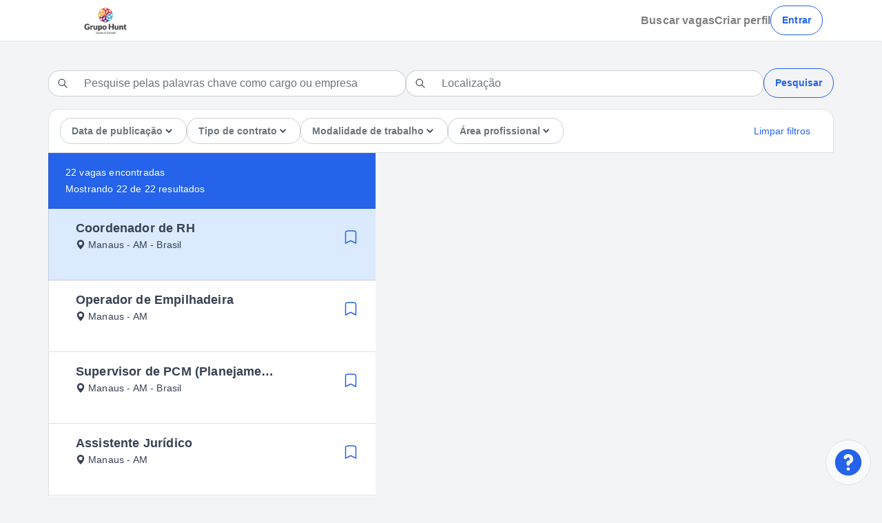

--- FILE ---
content_type: text/html; charset=UTF-8
request_url: https://grupohunt.selecty.com.br/search/?filter=occupation%3AAssistente+Administrativo+-+PCD%3Bcity%3AS%C3%A3o+Paulo
body_size: 70
content:
<!DOCTYPE html>
<html lang="en">
  <head>
    <meta charset="utf-8">
    <meta http-equiv="X-UA-Compatible" content="IE=edge">
    <meta name="viewport" content="width=device-width,initial-scale=1.0">
    <meta name="csrf-token" content="xDo5dbqsLPWnfFD3cq4JMxY13ancfTcH0qeln9BH">

    <!-- Title -->
    <title>Grupo Hunt | Portal de Vagas</title>

    <!-- Favicon -->
    <link rel="shortcut icon" href="https://assets.selecty.app/logos/grupohunt/grupohunt/favicon.png">

    
  </head>
  <body>
    <noscript>
      <strong>Por favor ative o javascript.</strong>
    </noscript>
    <div id="app">
    </div>

    <script type="application/javascript" nonce="ocspOPmW7XO4e3SwLezTPsAjYeXEm0lWxkaTVVMV">
              BACKEND = {"env":"master","nonce":"ocspOPmW7XO4e3SwLezTPsAjYeXEm0lWxkaTVVMV"};
          </script>
    <link rel="preload" as="style" href="/portal4/assets/app2.css" nonce="ocspOPmW7XO4e3SwLezTPsAjYeXEm0lWxkaTVVMV" /><link rel="preload" as="style" href="/portal4/assets/default.css" nonce="ocspOPmW7XO4e3SwLezTPsAjYeXEm0lWxkaTVVMV" /><link rel="preload" as="style" href="/portal4/assets/vendor.css" nonce="ocspOPmW7XO4e3SwLezTPsAjYeXEm0lWxkaTVVMV" /><link rel="preload" as="style" href="/portal4/assets/app.css" nonce="ocspOPmW7XO4e3SwLezTPsAjYeXEm0lWxkaTVVMV" /><link rel="modulepreload" href="/portal4/assets/app.js" nonce="ocspOPmW7XO4e3SwLezTPsAjYeXEm0lWxkaTVVMV" /><link rel="modulepreload" href="/portal4/assets/vendor.js" nonce="ocspOPmW7XO4e3SwLezTPsAjYeXEm0lWxkaTVVMV" /><link rel="stylesheet" href="/portal4/assets/app2.css" nonce="ocspOPmW7XO4e3SwLezTPsAjYeXEm0lWxkaTVVMV" /><link rel="stylesheet" href="/portal4/assets/default.css" nonce="ocspOPmW7XO4e3SwLezTPsAjYeXEm0lWxkaTVVMV" id="page-theme-css" /><link rel="stylesheet" href="/portal4/assets/vendor.css" nonce="ocspOPmW7XO4e3SwLezTPsAjYeXEm0lWxkaTVVMV" /><link rel="stylesheet" href="/portal4/assets/app.css" nonce="ocspOPmW7XO4e3SwLezTPsAjYeXEm0lWxkaTVVMV" /><script type="module" src="/portal4/assets/app.js" nonce="ocspOPmW7XO4e3SwLezTPsAjYeXEm0lWxkaTVVMV"></script>  </body>
</html>
